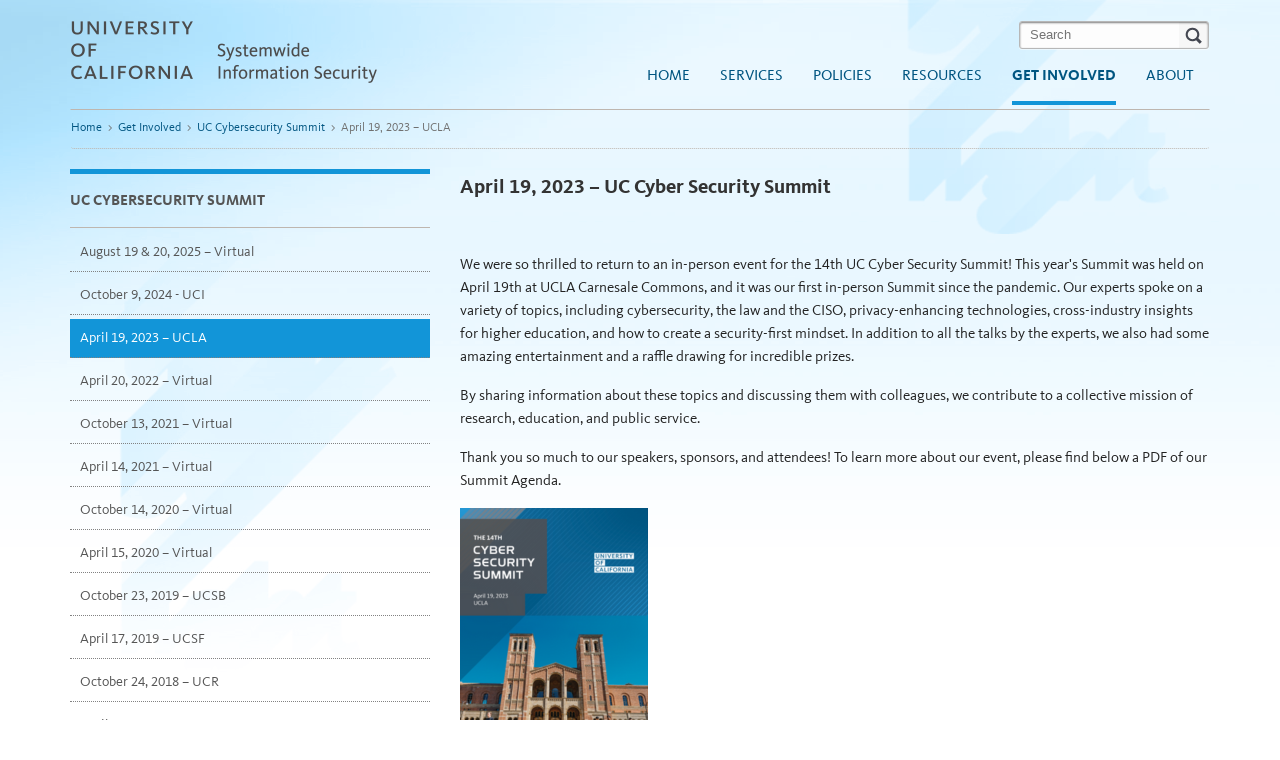

--- FILE ---
content_type: text/html
request_url: https://security.ucop.edu/get-involved/uc-cybersecurity-summit/spring-2023.html
body_size: 13178
content:
<!DOCTYPE html>
<html xmlns="http://www.w3.org/1999/xhtml" lang="en">
<head>
<meta charset="utf-8"/>
<meta content="IE=edge" http-equiv="X-UA-Compatible"/>
<meta content="width=device-width, initial-scale=1.0" name="viewport"/>
<meta content="" name="description"/>
<meta content="" name="author"/><link href="../../_internal/_files/images/favicon.ico" rel="shortcut icon"/><link href="../../_internal/_files/images/apple-touch-icon-144x144-precomposed.png" rel="apple-touch-icon-precomposed" sizes="144x144"/><link href="../../_internal/_files/images/apple-touch-icon-114x114-precomposed.png" rel="apple-touch-icon-precomposed" sizes="114x114"/><link href="../../_internal/_files/images/apple-touch-icon-72x72-precomposed.png" rel="apple-touch-icon-precomposed" sizes="72x72"/><link href="../../_internal/_files/images/apple-touch-icon-precomposed.png" rel="apple-touch-icon-precomposed"/>
<meta content="/_internal/_files/images/msapp-tile-144x144.png" name="msapplication-TileImage"/>
<meta content="#169cd8" name="msapplication-TileColor"/>
<meta content="#169CD8" name="msapplication-navbutton-color"/>
<title>


April 19, 2023 – UC Cyber Security Summit
</title>
<link href="../../_internal/_files/css/bootstrap-ucop.css" rel="stylesheet" type="text/css"/>
<link href="../../_internal/_files/css/style.css" rel="stylesheet" type="text/css"/>
      <script src="../../_internal/_files/js/html5shiv.js"></script>
      <script src="../../_internal/_files/js/respond.min.js"></script>
</head>
<body class=" category">
<a class="sr-only" href="#content">Skip to content</a> 
<div id="bg-left"></div>
<div id="bg-right"></div>
<div id="wrapper">
<div class="container">
<nav class="navbar navbar-ucop" role="navigation">
<div class="navbar-header"><button class="navbar-toggle" data-bs-target=".navbar-ex1-collapse" data-bs-toggle="collapse" type="button"><span class="sr-only">Toggle navigation</span> <span class="icon-bar"></span> <span class="icon-bar"></span> <span class="icon-bar"></span></button><div id="logo"><a href="../../index.html"><img alt="UC Systemwide Information Security" height="62" src="../../_internal/_files/images/lockup-sis.png" width="306"/></a></div></div>

<div class="collapse navbar-collapse navbar-ex1-collapse"><form action="/search.html" class="navbar-form navbar-left" method="get" name="Search"><label class="sr-only" for="Search">Search</label> <input class="navbar-search" id="Search" name="q" placeholder="Search" type="text"/></form>         <ul class="nav navbar-nav navbar-right">
                                                      <li><a class="inactive-init" href="../../index.html">Home</a></li>
                                                                 <li><a class="inactive-init" href="../../services/index.html">Services</a></li>
                                                                 <li><a class="inactive-init" href="../../policies/index.html">Policies</a></li>
                                                                 <li><a class="inactive-init" href="../../resources/index.html">Resources</a></li>
                                                                 <li><a class="active" href="../index.html">Get Involved</a></li>
                                                                 <li><a class="inactive-init" href="../../about/index.html">About</a></li>
                </ul>
    </div>

</nav>

<ol class="breadcrumb">    



<li class="active">
                
            
                   <a href="../../index.html">Home</a>
        
                       <span class="breadcrumbs-spacing">&gt;</span>
                        
                                                
            
                   <a href="../index.html">Get Involved</a>
        
                       <span class="breadcrumbs-spacing">&gt;</span>
                        
                                                
            
                   <a href="index.html">UC Cybersecurity Summit</a>
        
                       <span class="breadcrumbs-spacing">&gt;</span>
                        
                                                
            
                    April 19, 2023 – UCLA
        
    </li>    </ol>
<div class="row"><div class="content article" id="content">
        <h1>April 19, 2023 – UC Cyber Security Summit</h1>
    
          
              
         
<style><!--
p.sponsors img {
    margin: 10px 50px 50px 0px;
    display: inherit;
    }
--></style>
<p>&#160;</p>
<p>We were so thrilled to return to an in-person event for the&#160;14th UC Cyber Security Summit! This year's Summit was held on April 19th at UCLA Carnesale Commons, and it was our first in-person Summit since the pandemic. Our experts spoke on a variety of topics, including&#160;<span dir="ltr" role="presentation">cybersecurity, the law and the CISO,&#160;</span><span dir="ltr" role="presentation">privacy-enhancing technologies, cross-industry insights for higher&#160;</span><span dir="ltr" role="presentation">education, and how to create a security-first mindset.&#160;</span>In addition to all the talks by the experts, we also had some amazing entertainment and a raffle drawing for incredible prizes.</p>
<p><span dir="ltr" role="presentation">By sharing information about these topics&#160;</span><span dir="ltr" role="presentation">and discussing them with colleagues, we contribute to a collective mission&#160;</span><span dir="ltr" role="presentation">of research, education, and public service.</span></p>
<p><span dir="ltr" role="presentation"><span>Thank you so much to our speakers, sponsors, and attendees! To learn more about our event, please find below a PDF of our Summit Agenda.</span></span></p>
<p><a href="../../files/documents/cyber-security-summit-agenda-2023.pdf" title="Spring Summit Agenda 2023"><img alt="April 19, 2023 &#8211; UC Cyber Security Summit Online" class="" height="242" src="april-2023-agenda-thumbnail.png" width="188"/></a></p>
<p>&#160;<strong>Thank you to our sponsors!</strong></p>
<p>&#160;</p>
<p><img alt="Summit sponsors 2023" class="" height="252" src="../../files/images/summit-sponsors-2023.png" width="689"/></p>
<style></style>
<style></style>
<style></style>
<style></style>
<style></style>
<style></style>
<style></style>
<style></style>
<style></style>
<style></style>
<style></style>
<style></style>
<style></style>
<style></style>
<style></style>
<style></style>
<style></style>
<style></style>
</div> 
<div class="sidebar" id="sidebar" role="navigation">
<div class="row">
<div class="module">









                                   
                <ul class="nav-list">
        
                
                  
        
            

            
                                    
            
                           <li> 
                   
        
    
    
            
        
         
      <a class="all-caps" href="index.html">UC Cybersecurity Summit</a>
   
                </li>
                             
                  
        
            

            
                                    
            
                           <li> 
                   
        
    
    
            
        
         
   
   <a class="inactive-init" href="summer-2025.html">August 19 &amp; 20, 2025 – Virtual</a>
   
                </li>
                             
                  
        
            

            
                                    
            
                           <li> 
                   
        
    
    
            
        
         
   
   <a class="inactive-init" href="fall-2024.html">October 9, 2024 - UCI</a>
   
                </li>
                             
                  
        
                        

            
                                    
            
                           <li> 
                   
        
    
    
            
        
         
   
   <a class="active" href="spring-2023.html">April 19, 2023 – UCLA</a>
   
                </li>
                             
                  
        
            

            
                                    
            
                           <li> 
                   
        
    
    
            
        
         
   
   <a class="inactive-init" href="spring-2022.html">April 20, 2022 – Virtual</a>
   
                </li>
                             
                  
        
            

            
                                    
            
                           <li> 
                   
        
    
    
            
        
         
   
   <a class="inactive-init" href="fall-2021.html">October 13, 2021 – Virtual</a>
   
                </li>
                             
                  
        
            

            
                                    
            
                           <li> 
                   
        
    
    
            
        
         
   
   <a class="inactive-init" href="spring-2021.html">April 14, 2021 – Virtual</a>
   
                </li>
                             
                  
        
            

            
                                    
            
                           <li> 
                   
        
    
    
            
        
         
   
   <a class="inactive-init" href="fall-2020.html">October 14, 2020 – Virtual</a>
   
                </li>
                             
                  
        
            

            
                                    
            
                           <li> 
                   
        
    
    
            
        
         
   
   <a class="inactive-init" href="spring-2020.html">April 15, 2020 – Virtual</a>
   
                </li>
                             
                  
        
            

            
                                    
            
                           <li> 
                   
        
    
    
            
        
         
   
   <a class="inactive-init" href="fall-2019.html">October 23, 2019 – UCSB</a>
   
                </li>
                             
                  
        
            

            
                                    
            
                           <li> 
                   
        
    
    
            
        
         
   
   <a class="inactive-init" href="spring-2019.html">April 17, 2019 – UCSF</a>
   
                </li>
                             
                  
        
            

            
                                    
            
                           <li> 
                   
        
    
    
            
        
         
   
   <a class="inactive-init" href="fall-2018.html">October 24, 2018 – UCR</a>
   
                </li>
                             
                  
        
            

            
                                    
            
                           <li> 
                   
        
    
    
            
        
         
   
   <a class="inactive-init" href="spring-2018.html">April 25, 2018 – UCSC</a>
   
                </li>
                             
                  
        
            

            
                                    
            
                           <li> 
                   
        
    
    
            
        
         
   
   <a class="inactive-init" href="2017.html">October 18, 2017 – UCSD</a>
   
                </li>
                             
                  
        
            

            
                                    
            
                           <li> 
                   
        
    
    
            
        
         
      <a class="inactive-init" href="sponsorship-information.html">Sponsorship Information</a>
   
                </li>
                             </ul>
    

     </div>





</div>
</div>

</div>

<nav class="nav-footer">
<ul>
<li><a href="https://www.universityofcalifornia.edu/">University of California</a></li>
<li><a href="https://ucop.edu/">UCOP.EDU</a></li>
</ul>
</nav><footer>
<p>Copyright &#169; Regents of the University of California | <a href="https://www.ucop.edu/terms/">Terms of use</a></p>
</footer><!-- Google tag (gtag.js) --></div>


    <script src="../../_internal/_files/js/jquery.3.7.1.min.js"></script>
    <script src="../../_internal/_files/js/bootstrap.bundle.min.js"></script>
    <script src="../../_internal/_files/js/bootstrap-hover-dropdown.min.js"></script>
    <script src="../../_internal/_files/js/masonry.pkgd.min.js"></script>
    <script src="../../_internal/_files/js/imagesloaded.pkgd.min.js"></script>
    <script src="../../_internal/_files/js/jquery.eislideshow.js"></script>
    <script src="../../_internal/_files/js/main.js"></script>
    <script async="" src="https://www.googletagmanager.com/gtag/js?id=G-CBB8F1QWHJ"></script>
<script>// <![CDATA[
window.dataLayer = window.dataLayer || [];
  function gtag(){dataLayer.push(arguments);}
  gtag('js', new Date());

  gtag('config', 'G-CBB8F1QWHJ');
// ]]></script>




 </div>
</body>
</html>

--- FILE ---
content_type: text/css
request_url: https://security.ucop.edu/_internal/_files/css/style.css
body_size: 18730
content:
@font-face {
	 font-family: KievitProRegular;
	 src: url('KievitWebPro.eot');
	 src: url('KievitWebPro.eot?#iefix') format('embedded-opentype'), url('KievitWebPro.woff') format('woff'), url('KievitOffcPro.ttf') format('truetype');
}
 @font-face {
	 font-family: KievitProBook;
	 src: url('KievitWebPro-Book.eot');
	 src: url('KievitWebPro-Book.eot?#iefix') format('embedded-opentype'), url('KievitWebPro-Book.woff') format('woff'), url('KievitOffcPro-Book.ttf') format('truetype');
}
 @font-face {
	 font-family: KievitProBld;
	 src: url('KievitWebPro-Bold.eot');
	 src: url('KievitWebPro-Bold.eot?#iefix') format('embedded-opentype'), url('KievitWebPro-Bold.woff') format('woff'), url('KievitOffcPro-Bold.ttf') format('truetype');
}
 @font-face {
	 font-family: KievitProItal;
	 src: url('KievitWebPro-BookIta.eot');
	 src: url('KievitWebPro-BookIta.eot?#iefix') format('embedded-opentype'), url('KievitWebPro-BookIta.woff') format('woff'), url('KievitOffcPro-BookIta.ttf') format('truetype');
}
 html {
	 font-size: 62.5%;
	 -webkit-tap-highlight-color: rgba(0, 0, 0, 0);
	 overflow-y: scroll;
}
 body {
	 font-family: KievitProRegular, "Helvetica Neue", Helvetica, Arial, sans-serif;
	 font-size: 14px;
	 line-height: 1.428571429;
	 color: #333333;
	 background-color: #ffffff;
}
 p {
	 margin: 0 0 10px;
}
 a:focus {
	 outline: thin dotted;
}
 a:active, a:hover {
	 outline: 0;
}
 h1 {
	 font-size: 2em;
	 margin: 0.67em 0;
}
 abbr[title] {
	 border-bottom: 1px dotted;
}
 b, strong {
	 font-weight: normal;
	 font-family: KievitProBld, "Helvetica Neue", Helvetica, Arial, sans-serif;
}
 dfn {
	 font-style: italic;
}
 hr {
	 -moz-box-sizing: content-box;
	 box-sizing: content-box;
	 height: 0;
}
 .content.article-full h1, .content.article h1 {
	 font-family: KievitProBld, "Helvetica Neue", Helvetica, Arial, sans-serif;
	 font-size: 20px;
	 border-bottom: 0;
	 text-transform: none;
}
/* breadcrumb*/
 .breadcrumb {
	 font-size: 12px;
	 background: transparent;
	 padding-left: 0;
	 margin: -27px 0px 0px 0px;
	 padding: 8px 0px;
	 margin-bottom: 20px;
	 list-style: none;
	 border-radius: 4px;
}
 ul, ol {
	 margin-top: 0;
	 margin-bottom: 10px;
}
 li {
	 margin-bottom: 4px;
}
 .breadcrumb > .active {
	 color: #707070;
}
 .breadcrumb > li {
	 display: inline-block;
}
 .breadcrumb > li + li:before {
	 content: ">\00a0";
	 padding: 0 5px;
	 color: #707070;
}
 .ei-slider {
	 position: relative;
	 width: 100%;
	 max-width: 840px;
	 height: 249px;
}
 .content.article-full h2, .content.article h2 {
	 font-family: KievitProBld,"Helvetica Neue",Helvetica,Arial,sans-serif;
	 font-size: 15px;
}
 .content.article-full h3, .content.article h3 {
	 font-family: KievitProBld,"Helvetica Neue",Helvetica,Arial,sans-serif;
	 font-size: 14px;
}
 em, i {
	 font-family: KievitProItal, Arial, Helvetica, sans-serif;
}
 .clearing-left {
	 clear:left;
}
 .home .module .nav-list li {
	 list-style: none;
	 color: #555;
	 display: block;
	 padding: 9px 10px;
	 border-bottom: 1px dotted #828282;
}
 .home .module .nav-list li a {
	 color: #555;
	 border-bottom-style: none;
	 display: inline;
	 padding: 9px 0px;
}
 .module img.media-list{
	 border-left:6px solid #00a3ad 
}
 .hide {
	 border: 0 none;
	 clip: rect(0px, 0px, 0px, 0px);
	 height: 1px;
	 margin: -1px;
	 overflow: hidden;
	 padding: 0;
	 position: absolute;
	 width: 1px;
}
 .home .nav-list a:before {
	 content: "\00BB \0020"" " ;
}
 .overflow:after {
	 content: " " "\00BB \0020";
}
/*search box*/
 .navbar-search {
	 padding: 4px 10px;
	 font-family: "Helvetica Neue",Helvetica,Arial,sans-serif;
	 font-size: 13px;
	 font-weight: normal;
	 color: #636160;
	 background: #FDFDFD url(../images/btn_srch.gif) no-repeat 100% 0;
	 border: 1px solid #B7B7B7;
	 -webkit-box-shadow: inset 0 1px 2px rgba(0, 0, 0, 0.5),0 1px 0 rgba(255, 255, 255, 0.5);
	 -moz-box-shadow: inset 0 1px 2px rgba(0,0,0,0.5),0 1px 0 rgba(255,255,255,0.5);
	 box-shadow: inset 0 1px 2px rgba(0, 0, 0, 0.5),0 1px 0 rgba(255, 255, 255, 0.5);
	 -webkit-transition: none;
	 -moz-transition: none;
	 -ms-transition: none;
	 -o-transition: none;
	 transition: none;
	 overflow: hidden;
	 -webkit-border-radius: 3px;
	 -moz-border-radius: 3px;
	 border-radius: 3px;
}
/* class active navigation */
 .navbar-ucop .navbar-nav .active {
	 font-family: KievitProBld, "Helvetica Neue", Helvetica, Arial, sans-serif;
}
 #home-carousel a.carousel-control {
	 height: 254px;
	 margin-top: 31px;
}
 .carousel-control:hover, .carousel-control:focus {
	 color: transparent;
}
 .carousel-inner > .item > img, .carousel-inner > .item > a > img {
	 margin-bottom: 6px;
}
 .well.ltbl {
	 background: #edeae6 url(../images/bg-ltbl.png) 150px -113px no-repeat;
}
 #___gcse_0 .gsc-control-cse {
	 font-family: KievitProBld, "Helvetica Neue", Helvetica, Arial, sans-serif;
	 border-color: transparent;
	 background-color: transparent;
}
 #___gcse_0 .gsc-webResult.gsc-result, .gsc-results .gsc-imageResult {
	 border-color: transparent;
	 background-color: rgba(239, 240, 234, 0.35);
}
 @media (max-width: 767px) {
	 .module{
		 width:100%;
		 clear: both;
	}
}
 @media (min-width: 1200px) and (max-width: 3368px) {
	 .my-iframe{
		 min-height:320px;
	}
}
 @media (min-width: 992px) and (max-width: 1199px) {
	 .my-iframe{
		 min-height:263px;
	}
	 #home-carousel a.carousel-control {
		 height: 170px;
		 margin-top: 31px;
	}
}
 @media (min-width: 768px) and (max-width: 991px) {
	 .my-iframe{
		 min-height:201px;
	}
	 #home-carousel a.carousel-control {
		 height: 120px;
		 margin-top: 31px;
	}
}
 @media (max-width: 767px) {
	 .my-iframe{
		 min-height:320px;
	}
	 #home-carousel a.carousel-control {
		 height: 10%;
		 margin-top: 15%;
	}
	 .sidebar {
		 position: inherit;
		 min-height: 1px;
		 padding-left: 15px;
		 padding-right: 15px;
	}
	 #responsive {
		 display: block;
		 max-width: 70%;
		 height: auto;
	}
	 .sidebar .module {
		 position: relative;
		 min-height: 1px;
		 padding-left: 15px;
		 padding-right: 15px;
		 padding-top: 20px;
	}
	 #tab {
		 background-color:#FFF;
		 width: 33.06%;
		 color: #000;
		 height: 40px;
		 border-radius: 3px;
		 margin-right: 2px;
		 float: left;
		 max-width: 34%;
		 padding: 10px 0px 0px 0px;
		 text-align: center;
		 font-size: 13px;
	}
	 #tab:hover {
		 background-color: rgb(225, 226, 223);
		 width: 32%;
		 color: #000;
		 height: 40px;
		 border-radius: 3px;
		 margin-right: 2px;
		 float: left;
		 max-width: 33%;
		 padding: 10px 0px 0px 0px;
		 text-align: center;
		 font-size: 13px;
	}
	.accordion {
		 margin-bottom: 20px;
		 margin-right: 0px;
	}
	 #tab.active-tab{
		 background-color: rgb(18, 149, 216);
		 color:#FFF;
		 text-align: center;
	}
}
/* end of responsive classes*/
 .accordion-body.collapse .accordion-inner{
	 display:none\9 ! important;
}
 .accordion-body.collapse.in .accordion-inner{
	 display:block\9 ! important;
}
 .collapse.in {
	 height: auto;
}
 .accordion {
     padding-top: 20px;
	 margin-bottom: 0px;
	 margin-right: 0px;
}
.accordion .accordion {
	 padding-top: 0;
}
 .accordion-group {
	 margin-bottom: 2px;
	 border: 1px solid #e5e5e5;
	 -webkit-border-radius: 4px;
	 -moz-border-radius: 4px;
	 border-radius: 4px;
}
 .accordion-heading {
	 border-bottom: 0;
}
 .accordion-heading .accordion-toggle {
	 display: block;
	 padding: 8px 15px;
	 background: #FFF;
}
 .accordion-toggle {
	 cursor: pointer;
}
 .accordion-inner {
	 padding: 9px 15px;
	 border-top: 1px solid #e5e5e5;
	 background: rgba(255, 255, 255, 0.66);
}
 .tab {
	 background-color: #FFF;
	 color:#000;
	 height: 40px;
	 border-radius: 3px;
	 margin-right: 2px;
	 float: left;
	 max-width: 100%;
	 padding: 10px 0px 0px 0px;
	 text-align: center;
}
 .selection-tabs-first {
	 padding-bottom:40px;
}
 .selection-tabs{
	 padding-bottom:65px;
	 display: none;
}
 .tab:hover {
	 background-color: rgb(225, 226, 223);
	 color: #000;
	 width: 32.8%;
	 height: 40px;
	 border-radius: 3px;
	 margin-right: 2px;
	 float: left;
	 max-width: 33%;
	 padding: 10px 0px 0px 0px;
	 text-align: center;
}
 #tab.active-tab{
	 background-color: rgb(18, 149, 216);
	 color:#FFF;
	 text-align: center;
}
 .accordion-inner ul li a {
	 /*word-break: break-all;*/
	/* wrap long text and urls */
	 white-space: pre;
	/* CSS 2.0 */
	 white-space: pre-wrap;
	/* CSS 2.1 */
	 white-space: pre-line;
	/* CSS 3.0 */
	 white-space: -pre-wrap;
	/* Opera 4-6 */
	 white-space: -o-pre-wrap;
	/* Opera 7 */
	 white-space: -moz-pre-wrap;
	/* Mozilla */
	 word-wrap: break-word;
	/* IE 5+ */
}
 .tab{
	 background-color: rgb(225, 226, 223);
	 width: 33.066666%;
}
 .tab:hover{
	 background-color: #FFF;
}
 .accordion-body.in {
	 background-color:#e5e5e5;
}
/* Customize quote boxes on homepage */
 .module.inset.custom {
	 position:relative !important;
	 left:0px !important;
	 top:0px !important;
	 width: auto;
	 margin: 15px 0px;
	 padding: 0px;
}
/* Customize Education block on homepage (must be set to teal) */
 div#content.content .module.teal {
	 top:0px !important;
}
 @media (max-width: 767px) {
	 div#content.content .module.teal {
		 top:350px !important;
	}
}
 div#content.content .module.teal .module.inset .well > :first-child {
	 border-top: 5px solid #00778b;
}
 .selection-anchors {
	 width: 100%;
	 border-top: 2px solid #1295D8;
	 border-bottom: 2px solid rgba(136, 209, 247, 1);
	 height: 55px;
	 padding-top: 12px;
	 margin-bottom: 10px;
}
 .selection-anchors ul{
	 list-style-type: none;
	 padding-left: 2px;
}
 .selection-anchors ul li{
	 display: inline;
	 padding-right: 6px;
	 font-family: kievitprobook;
	 font-size: 12px;
}
 .selection-anchors .view-title {
	 font-family: kievitprobld;
	 font-size: 13px;
	 width: 115px;
}
 .selection-anchors .active{
	 background-color: #1295D8;
	 padding: 2px 8px 2px 8px;
	 color: #FFF;
	 border-radius: 4px;
}
 .selection-anchors ul li a {
	 border-bottom-style: none;
	 color: #00537E;
	 font-family: kievitprobook;
	 outline-style: none;
}
 .f-nav{
	 position: fixed;
	 width: 40.8%;
	 background-color: #F7F7F7;
	 top: 0;
	 transition: 300ms;
}
 #nav-bar {
	 height:95px;
}
/*back to top class*/
 #back-top {
	 position: fixed;
	 bottom: 1%;
	 right: 16%;
	 display: none;
}
 #back-top a {
	 width: 44px;
	 display: block;
	 text-align: center;
	 font: 12px/100% Arial, Helvetica, sans-serif;
	 text-transform: capitalize;
	 text-decoration: none;
	 color: #bbb;
	/* background color transition */
	 -webkit-transition: 1s;
	 -moz-transition: 1s;
	 transition: 1s;
}
 #back-top a:hover {
	 color: rgb(18, 149, 216);
}
/* arrow icon (span tag) */
 #back-top span {
	 width: 44px;
	 height: 44px;
	 display: block;
	 margin-bottom: 7px;
	 background: #ddd;
	 -webkit-border-radius: 5px;
	 -moz-border-radius: 5;
	 border-radius: 5;
	 -webkit-transition: 1s;
	 -moz-transition: 1s;
	 transition: 1s;
	 border-radius: 40px;
	 -webkit-border-radius: 40px 40px 40px 40px;
	 -moz-border-radius: 40px 40px 40px 40px;
	 background: url('arrow-up2x.png') no-repeat -8px #B4B4B2;
}
 #back-top a:hover span {
	 background-color: rgb(18, 149, 216);
}
 #back {
	 font-weight: bold;
	 font-size: 22px;
	 padding:10px;
	 border: 2px solid #333;
	 border-radius: 29px;
}
/*IPAD*/
 @media only screen and (min-device-width : 768px) and (max-device-width : 1024px) and (orientation : portrait) and (-webkit-min-device-pixel-ratio: 2) {
	 .tab {
		 background-color: rgb(225, 226, 223);
		 width: 32.9%;
	}
	 .selection-anchors {
		 height: 56px;
		 padding-top: 6px;
	}
	 #back-top {
		 bottom: 10px;
		 right: 505px;
	}
}
/*this is for max 1200 */
 @media only screen and (max-width: 1199px) {
	 .tab {
		 width: 33%;
	}
}
 @media only screen and (max-width: 991px) {
	 .tab {
		 width: 32.9%;
	}
	 .navbar-ucop .navbar-nav > li > a {
		 font-size: 13px;
	}
	 #home-carousel.ucop p {
		 font-size: 11px;
	}
}
 @media only screen and (max-width: 767px) {
	 #tab {
		 max-width: 33%;
	}
}
 @media only screen and (max-width: 643px) {
	 #tab {
		 width: 32.9%;
	}
	 #home-carousel.ucop .carousel-caption {
		 display: none;
	}
}
 @media only screen and (max-width: 505px) {
	 #tab {
		 max-width: 32.8%;
	}
	 #home-carousel.ucop .carousel-caption {
		 display: none;
	}
}
 @media only screen and (max-width: 421px) {
	 #tab {
		 max-width: 32.5%;
	}
	 .selection-anchors ul li {
		 display: inline;
		 padding-right: 6px;
		 font-family: kievitprobook;
		 font-size: 10px;
	}
	 #home-carousel.ucop .carousel-caption {
		 display: none;
	}
}
 .carousel-caption h2{
	 font-size: 16px;
	 color: #000;
	 font-family: kievitprobld;
	 margin-top: 5px;
	 margin-bottom: 5px;
	 font-weight: normal;
	 text-align: left;
	 text-shadow: none;
}
 .carousel-caption h3{
	 font-size: 14px;
	 color: #000;
	 font-family: kievitprobld;
	 margin-top: 5px;
	 margin-bottom: 5px;
	 font-weight: normal;
	 text-align: left;
	 text-shadow: none;
}
 .carousel-caption h4{
	 font-size: 12px;
	 color: #000;
	 font-family: kievitprobld;
	 margin-top: 5px;
	 margin-bottom: 5px;
	 font-weight: normal;
	 text-align: left;
	 text-shadow: none;
}
 .carousel-caption h5{
	 font-size: 10px;
	 color: #000;
	 font-family: kievitprobld;
	 margin-top: 5px;
	 margin-bottom: 5px;
	 font-weight: normal;
	 text-align: left;
	 text-shadow: none;
}
 .carousel-caption h2 a {
	 font-weight:600;
}
 div.well.gray {
	/*margin-top:-15px;
	 */
	/*height:490px;
	 */
}
 div.well.gray h2{
	/* padding-top:40px;
	 */
}
 #logo h1.op a, #logo .wordmark-op a {
	 position: absolute;
	 top: 0;
	 left: 156px;
	 color: #93989b;
	 font-size: 21px;
	 line-height: 24px;
	 overflow: visible;
	 font-family: KievitProBook,Arial,Helvetica,sans-serif;
	 font-weight: normal;
	 color: #404041;
	 text-decoration: none;
}
 .content.article {
	 min-height: 500px;
}
 .home .sidebar .module.gray li {
	 padding: 5px 10px 0;
	 margin-left: -25px;
}
 .content.article .photo.wide {
	 margin: 0 0 20px 0;
}
 .sidebar .module ul {
	 margin-bottom:0px;
}
 .carousel-caption span.intro {
	 font-size: 12px;
	 line-height: 21px;
	 font-family: KievitProRegular,sans-serif;
	 opacity: 0.66;
	 margin-left: 6px;
	 float: right;
}
 @media (max-width: 400px) {
	 #logo img {
		 max-width:80%;
	}
}
 @media screen and (max-width: 992px) {
	 .navbar-ucop .nav li {
		 padding: 0 5px;
	}
}

#content .gcsc-branding {
    display:none;
}
table.gsc-search-box input {
    background: none !important;
}

.gsc-search-box a, .gsc-search-box a:hover {
    border: none;
}

.gsc-search-box input::-webkit-input-placeholder { /* WebKit browsers  */
        color: transparent;
    }
.gsc-search-box input:-moz-placeholder { /* Mozilla Firefox 4 to 18 */
       color: transparent;
    }
.gsc-search-box input::-moz-placeholder { /* Mozilla Firefox 19+ */
       color: transparent;
    }
.gsc-search-box input:-ms-input-placeholder { /* Internet Explorer 10+ */
       color: transparent;
    }

.gsc-control-cse {
    padding: 0;    
    min-height: 250px;
}

.content.article-full .gsc-control-cse.gsc-control-cse-en table td {
    border: none;
    padding: 4px;
}

.content.article-full .gsc-control-cse.gsc-control-cse-en table tr {
    background-color:transparent;
}

.content.article-full  #___gcse_0 .gsc-webResult.gsc-result, .gsc-results .gsc-imageResult {
    border-color: transparent;
    background-color: transparent;
}

.content.article-full .gsc-control-cse table, .content.article-full .gsc-control-cse table td {
    margin: 0;
}

.content.article-full table td.gsc-orderby-container {
    text-align: right;
}



.gsc-results .gsc-thumbnail-inside {
    padding-left: 5px;
}

.gssb_a div:not(.gsq_a) {
	display: none;
}

.gsc-control-cse.gsc-control-cse-en {
    padding: 0;
}
 
.gsc-tabHeader.gsc-inline-block.gsc-tabhActive, #content .gsc-tabsArea {
    border-color: #eee;
}

.display-flex {
    display: flex;
}
.list-style-none {
    list-style: none;
}
.column {
    flex: 1 0 50%;
    padding: 20px 20px 0 0;
}
.column img {
    width: 100%;
}
.center {
    text-align: center;
}

/* --- Crossfade Carousel for Bootstrap 5 --- */

.carousel.carousel-fade .carousel-inner {
  position: relative;
}

.carousel.carousel-fade .carousel-item {
  position: absolute;
  top: 0;
  left: 0;
  width: 100%;
  opacity: 0;
  transition: opacity 0.5s ease-in-out;
  z-index: 0;
  background-color: #000; /* prevents background flash */
}

.carousel.carousel-fade .carousel-item.active {
  opacity: 1;
  z-index: 1;
  position: relative;
}

.carousel-item img {
  width: 100%;
  height: auto;
  display: block;
  object-fit: cover;
}

/*Carousel Buttons Bootstrap 5*/
#home-carousel .carousel-control-prev,
#home-carousel .carousel-control-next {
  all: unset; /* clears button styles */
  display: block;
  height: 100%;
  width: 5%;
  position: absolute;
  top: 0;
  bottom: 0;
  cursor: pointer;
  z-index: 2;
}

#home-carousel .carousel-control-prev {
  left: 0;
}

#home-carousel .carousel-control-next {
  right: 0;
}

#home-carousel .carousel-control-prev .arrow,
#home-carousel .carousel-control-next .arrow {
  background-size: contain;
  background-repeat: no-repeat;
  width: 22px;
  height: 32px;
  display: block;
  position: absolute;
  top: 40%;
}

#home-carousel .carousel-control-prev .arrow {
    background-image: url('../images/carousel-prev.png'); /* or arrow-left.png */
    left: 10px;
}

#home-carousel .carousel-control-next .arrow {
    background-image: url('../images/carousel-next.png'); /* or arrow-right.png */
    right: 10px;
}

#home-carousel .carousel-control-prev,
#home-carousel .carousel-control-next {
  color: transparent;
  font-size: 0;
  overflow: hidden;
}

#home-carousel .carousel-control-prev .visually-hidden,
#home-carousel .carousel-control-next .visually-hidden {
  position: absolute;
  left: -9999px;
}
#home-carousel .carousel-control-prev .arrow,
#home-carousel .carousel-control-next .arrow {
  opacity: 0; 
  transition: opacity 0.2s ease-in-out;
  cursor: pointer;
}

#home-carousel:hover .carousel-control-prev .arrow,
#home-carousel:hover .carousel-control-next .arrow {
  opacity: 1;
}

--- FILE ---
content_type: application/javascript
request_url: https://security.ucop.edu/_internal/_files/js/jquery.eislideshow.js
body_size: 12279
content:
(function(window, $, undefined) {
    /*
     * smartresize: debounced resize event for jQuery
     *
     * latest version and complete README available on Github:
     * https://github.com/louisremi/jquery.smartresize.js
     *
     * Copyright 2011 @louis_remi
     * Licensed under the MIT license.
     */
     
     // easing - no point loading the whole easing JS file, only need one custom ease
    $.easing.easeInOutQuad = function (x, t, b, c, d) {
        if ((t /= d / 2) < 1) return c / 2 * t * t + b;
        return -c / 2 * ((--t) * (t - 2) - 1) + b;
    };
     
    var $event = $.event,
        resizeTimeout;
    $event.special.smartresize = {
        setup: function() {
            $(this).bind("resize", $event.special.smartresize.handler);
        },
        teardown: function() {
            $(this).unbind("resize", $event.special.smartresize.handler);
        },
        handler: function(event, execAsap) {
            // Save the context
            var context = this,
                args = arguments;
            // set correct event type
            event.type = "smartresize";
            if (resizeTimeout) {
                clearTimeout(resizeTimeout);
            }
            resizeTimeout = setTimeout(function() {
                $(this).trigger(event.type, args);
            }, execAsap === "execAsap" ? 0 : 100);
        }
    };
    $.fn.smartresize = function(fn) {
        return fn ? this.bind("smartresize", fn) : this.trigger("smartresize", ["execAsap"]);
    };
    $.Slideshow = function(options, element) {
        this.$el = $(element); /***** images ****/
        // list of image items
        this.$list = this.$el.find('ul.ei-slider-large');
        // image items
        this.$imgItems = this.$list.children('li');
        // total number of items
        this.itemsCount = this.$imgItems.length;
        // images
        this.$images = this.$imgItems.find('img:first'); /***** thumbs ****/
        // thumbs wrapper
        this.$sliderthumbs = this.$el.find('ul.ei-slider-thumbs').hide();
        // slider elements
        this.$sliderElems = this.$sliderthumbs.children('li');
        // sliding div
        this.$sliderElem = this.$sliderthumbs.children('li.ei-slider-element');
        // thumbs
        this.$thumbs = this.$sliderElems.not('.ei-slider-element');
        // initialize slideshow
        this._init(options);
    };
    $.Slideshow.defaults = {
        // animation types:
        // "sides" : new slides will slide in from left / right
        // "center": new slides will appear in the center
        animation: 'center',
        // sides || center
        // if true the slider will automatically slide, and it will only stop if the user clicks on a thumb
        autoplay: false,
        // interval for the slideshow
        slideshow_interval: 3000,
        // speed for the sliding animation
        speed: 500,
        // easing for the sliding animation
        easing: 'easeInOutQuad',
        // percentage of speed for the titles animation. Speed will be speed * titlesFactor
        titlesFactor: 0,
        // titles animation speed
        titlespeed: 500,
        // titles animation easing
        titleeasing: '',
        // maximum width for the thumbs in pixels
        thumbMaxWidth: ''
    };
    $.Slideshow.prototype = {
        _init: function(options) {
            this.options = $.extend(true, {}, $.Slideshow.defaults, options);
            // set the opacity of the title elements and the image items
            this.$imgItems.css('opacity', 0);
            this.$imgItems.find('div.ei-title > *').css('opacity', 0);
            // index of current visible slider
            this.current = 0;
            var _self = this;
            // preload images
            // add loading status
            this.$loading = $('<div class="ei-slider-loading">Loading</div>').prependTo(_self.$el);
            $.when(this._preloadImages()).done(function() {
                // hide loading status
                _self.$loading.hide();
                // calculate size and position for each image
                _self._setImagesSize();
                // configure thumbs container
                _self._initThumbs();
                // show first
                _self.$imgItems.eq(_self.current).css({
                    'opacity': 1,
                    'z-index': 10
                }).show().find('div.ei-title > *').css('opacity', 1);
                // if autoplay is true
                if (_self.options.autoplay) {
                    _self._startSlideshow();
                }
                // initialize the events
                _self._initEvents();
            });
        },
        _preloadImages: function() {
            // preloads all the large images
            var _self = this,
                loaded = 0;
            return $.Deferred(

            function(dfd) {
                _self.$images.each(function(i) {
                    $('<img/>').load(function() {
                        if (++loaded === _self.itemsCount) {
                            dfd.resolve();
                        }
                    }).attr('src', $(this).attr('src'));
                });
            }).promise();
        },
        _setImagesSize: function() {
            // save ei-slider's width
            this.elWidth = this.$el.width();
            var _self = this;
            this.$images.each(function(i) {
                var $img = $(this);
                imgDim = _self._getImageDim($img.attr('src'));
                $img.css({
                    width: imgDim.width,
                    height: imgDim.height,
                    marginLeft: imgDim.left,
                    marginTop: imgDim.top
                });
            });
        },
        _getImageDim: function(src) {
            var $img = new Image();
            $img.src = src;
            var c_w = this.elWidth,
                c_h = this.$el.height(),
                r_w = c_h / c_w,
                i_w = $img.width,
                i_h = $img.height,
                r_i = i_h / i_w,
                new_w, new_h, new_left, new_top;
            if (r_w > r_i) {
                new_h = c_h;
                new_w = c_h / r_i;
            } else {
                new_h = c_w * r_i;
                new_w = c_w;
            }
            return {
                width: new_w,
                height: new_h,
                // for left aligned comment out, allow for centered iamges
                left: (c_w - new_w) / 2,
                top: (c_h - new_h) / 2
            };
        },
        _initThumbs: function() {
            // set the max-width of the slider elements to the one set in the plugin's options
            // also, the width of each slider element will be 100% / total number of elements
            this.$sliderElems.css({
                'max-width': this.options.thumbMaxWidth + 'px',
                'width': 100 / this.itemsCount + '%'
            });
            // set the max-width of the slider and show it
            this.$sliderthumbs.css('max-width', this.options.thumbMaxWidth * this.itemsCount + 'px').show();
        },
        _startSlideshow: function() {
            var _self = this;
            this.slideshow = setTimeout(function() {
                var pos;
                (_self.current === _self.itemsCount - 1) ? pos = 0 : pos = _self.current + 1;
                _self._slideTo(pos);
                if (_self.options.autoplay) {
                    _self._startSlideshow();
                }
            }, this.options.slideshow_interval);
        },
        // shows the clicked thumb's slide
        _slideTo: function(pos) {
            // return if clicking the same element or if currently animating
            if (pos === this.current || this.isAnimating) return false;
            this.isAnimating = true;
            var $currentSlide = this.$imgItems.eq(this.current),
                $nextSlide = this.$imgItems.eq(pos),
                _self = this,
                preCSS = {
                    zIndex: 10
                },
                animCSS = {
                    opacity: 1
                };
            // new slide will slide in from left or right side
            if (this.options.animation === 'sides') {
                preCSS.left = (pos > this.current) ? -1 * this.elWidth : this.elWidth;
                animCSS.left = 0;
            }
            // titles animation
            $nextSlide.find('div.ei-title > h2').css('margin-right', 50 + 'px').stop().delay(this.options.speed * this.options.titlesFactor).animate({
                marginRight: 0 + 'px',
                opacity: 1
            }, this.options.titlespeed, this.options.titleeasing).end().find('div.ei-title > h3').css('margin-right', -50 + 'px').stop().delay(this.options.speed * this.options.titlesFactor).animate({
                marginRight: 0 + 'px',
                opacity: 1
            }, this.options.titlespeed, this.options.titleeasing)
            $.when(
            // fade out current titles
            $currentSlide.css('z-index', 1).find('div.ei-title > *').stop().fadeOut(this.options.speed / 2, function() {
                // reset style
                $(this).show().css('opacity', 0);
            }),
            // animate next slide in
            $nextSlide.css(preCSS).stop().animate(animCSS, this.options.speed, this.options.easing),
            // "sliding div" moves to new position
            this.$sliderElem.stop().animate({
                left: this.$thumbs.eq(pos).position().left
            }, this.options.speed, 'easeInOutQuad')).done(function() {
                // reset values
                $currentSlide.css('opacity', 0).find('div.ei-title > *').css('opacity', 0);
                _self.current = pos;
                _self.isAnimating = false;
            });
        },
        _initEvents: function() {
            var _self = this;
            // window resize
            $(window).on('smartresize.eislideshow', function(event) {
                // resize the images
                _self._setImagesSize();
                // reset position of thumbs sliding div
                _self.$sliderElem.css('left', _self.$thumbs.eq(_self.current).position().left);
            });
            // click the thumbs
            this.$thumbs.on('click.eislideshow', function(event) {
                if (_self.options.autoplay) {
                    clearTimeout(_self.slideshow);
                    _self.options.autoplay = false;
                }
                var $thumb = $(this),
                    idx = $thumb.index() - 1; // exclude sliding div
                _self._slideTo(idx);
                return false;
            });
        }
    };
    var logError = function(message) {
            if (this.console) {
                console.error(message);
            }
        };
    $.fn.eislideshow = function(options) {
        if (typeof options === 'string') {
            var args = Array.prototype.slice.call(arguments, 1);
            this.each(function() {
                var instance = $.data(this, 'eislideshow');
                if (!instance) {
                    logError("cannot call methods on eislideshow prior to initialization; " + "attempted to call method '" + options + "'");
                    return;
                }
                if (!$.isFunction(instance[options]) || options.charAt(0) === "_") {
                    logError("no such method '" + options + "' for eislideshow instance");
                    return;
                }
                instance[options].apply(instance, args);
            });
        } else {
            this.each(function() {
                var instance = $.data(this, 'eislideshow');
                if (!instance) {
                    $.data(this, 'eislideshow', new $.Slideshow(options, this));
                }
            });
        }
        return this;
    };
})(window, jQuery);

--- FILE ---
content_type: application/javascript
request_url: https://security.ucop.edu/_internal/_files/js/bootstrap-hover-dropdown.min.js
body_size: 1500
content:
/*
 * Project: Bootstrap Hover Dropdown
 * Author: Cameron Spear
 * Contributors: Mattia Larentis
 *
 * Dependencies: Bootstrap's Dropdown plugin, jQuery
 *
 * A simple plugin to enable Bootstrap dropdowns to active on hover and provide a nice user experience.
 *
 * License: MIT
 *
 * http://cameronspear.com/blog/bootstrap-dropdown-on-hover-plugin/
 */(function(e,t,n){if("ontouchstart"in document)return;var r=e();e.fn.dropdownHover=function(n){r=r.add(this.parent());return this.each(function(){var i=e(this),s=i.parent(),o={delay:500,instantlyCloseOthers:!0},u={delay:e(this).data("delay"),instantlyCloseOthers:e(this).data("close-others")},a=e.extend(!0,{},o,n,u),f;s.hover(function(n){if(!s.hasClass("open")&&!i.is(n.target))return!0;a.instantlyCloseOthers===!0&&r.removeClass("open");t.clearTimeout(f);s.addClass("open");s.trigger(e.Event("show.bs.dropdown"))},function(){f=t.setTimeout(function(){s.removeClass("open");s.trigger("hide.bs.dropdown")},a.delay)});i.hover(function(){a.instantlyCloseOthers===!0&&r.removeClass("open");t.clearTimeout(f);s.addClass("open");s.trigger(e.Event("show.bs.dropdown"))});s.find(".dropdown-submenu").each(function(){var n=e(this),r;n.hover(function(){t.clearTimeout(r);n.children(".dropdown-menu").show();n.siblings().children(".dropdown-menu").hide()},function(){var e=n.children(".dropdown-menu");r=t.setTimeout(function(){e.hide()},a.delay)})})})};e(document).ready(function(){e('[data-hover="dropdown"]').dropdownHover()})})(jQuery,this);

--- FILE ---
content_type: application/javascript
request_url: https://security.ucop.edu/_internal/_files/js/main.js
body_size: 1421
content:
var removeLinkedImgStyling = function() {
  $("a").has("img").css({
    "border": "0 none",
    "background-color": "transparent"
  });
};


$(document).ready(function() {
    //var anchor = window.location.hash.replace("#", "");
    //$(".collapse").collapse('hide');
    //$("#" + anchor).collapse('show');
});


$(document).ready(function() {
/*
  $('[data-toggle=offcanvas]').click(function() {
    $('.row-offcanvas').toggleClass('active');
  });
*/

  removeLinkedImgStyling();

  // EI Sideshow
  var listitemcount = $('.ei-slider-large li').length;              
  var thumbsper = 100 / listitemcount+'%';
  
  // set up slideshow
  if ( $.isFunction($.fn.eislideshow) ) {
      $('.ei-slider').eislideshow({
        autoplay: true,
        slideshow_interval: 5000,
        thumbMaxWidth: thumbsper
      });
  }
  
  if (listitemcount == 1){
    $('.ei-slider-thumbs li').hide();
  }


  // Masonry
  var gutter = parseInt( jQuery( '.post' ).css( 'marginBottom' ) );
  var $container = $('.masonry');
  
  // Load masonary after all child images are loaded - prevents overlapping divs
  if ( $.isFunction($container.imagesLoaded) ) {
      $container.imagesLoaded( function() {
        // initialize
        $container.masonry({
          gutter: gutter,
          columnWidth: '.module',
          itemSelector: '.module'
        });
      });
  }
});
